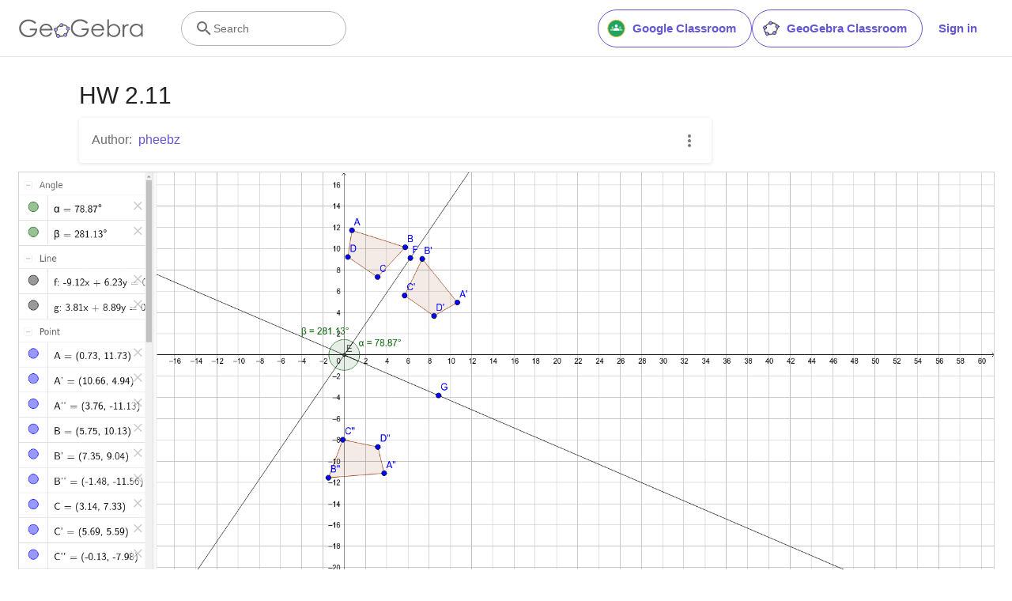

--- FILE ---
content_type: text/html; charset=utf-8
request_url: https://www.google.com/recaptcha/api2/aframe
body_size: 267
content:
<!DOCTYPE HTML><html><head><meta http-equiv="content-type" content="text/html; charset=UTF-8"></head><body><script nonce="Qx6w6kjrs1d7lhZMZQtxow">/** Anti-fraud and anti-abuse applications only. See google.com/recaptcha */ try{var clients={'sodar':'https://pagead2.googlesyndication.com/pagead/sodar?'};window.addEventListener("message",function(a){try{if(a.source===window.parent){var b=JSON.parse(a.data);var c=clients[b['id']];if(c){var d=document.createElement('img');d.src=c+b['params']+'&rc='+(localStorage.getItem("rc::a")?sessionStorage.getItem("rc::b"):"");window.document.body.appendChild(d);sessionStorage.setItem("rc::e",parseInt(sessionStorage.getItem("rc::e")||0)+1);localStorage.setItem("rc::h",'1768449761068');}}}catch(b){}});window.parent.postMessage("_grecaptcha_ready", "*");}catch(b){}</script></body></html>